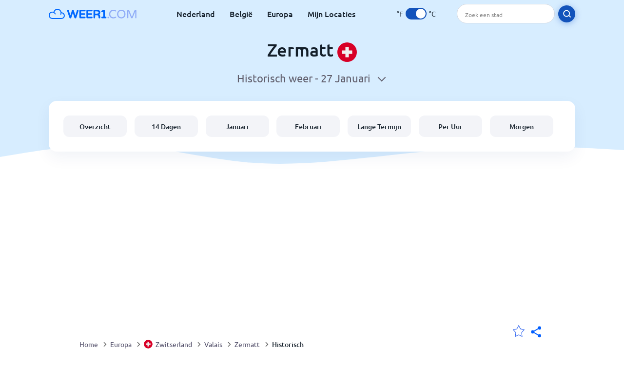

--- FILE ---
content_type: text/html; charset=utf-8
request_url: https://www.weer1.com/europe/switzerland/valais/zermatt?page=past-weather
body_size: 5999
content:
<!DOCTYPE html><html lang="nl" prefix="og: http://ogp.me/ns#"><head> <title>Zermatt historisch weer per uur | Weer1.com</title> <meta name="description" content="Historisch weer voor Zermatt wat is gebaseerd op de laatste paar jaar. De weersvoorspellingen uit het verleden, voor Zermatt, kunnen je een idee geven van het te verwachte weer dit jaar."/> <meta name="keywords" content="Zermatt historisch weer"/> <meta charset="UTF-8"/> <link rel="canonical" href="https://www.weer1.com/europe/switzerland/valais/zermatt?page=past-weather"/> <meta name="viewport" content="width=device-width, initial-scale=1"/> <link rel="preload" as="image" href="https://www.weer1.com/images/weer1.svg"> <link rel="preload" as="image" href="https://res.weer1.com/images/backgrounds/header.svg"> <link rel='stylesheet' href='https://www.weer1.com/style/index805.min.css'/> <meta name="theme-color" content="#c0d5f7"> <link rel="icon" href="https://www.weer1.com/favicon.ico?v=1"/> <link rel="apple-touch-icon" sizes="180x180" href="https://www.weer1.com/style/favicon/apple-touch-icon.png"> <link rel="icon" type="image/png" sizes="32x32" href="https://www.weer1.com/style/favicon/favicon-32x32.png"> <link rel="icon" type="image/png" sizes="16x16" href="https://www.weer1.com/style/favicon/favicon-16x16.png"> <link rel="manifest" href="https://www.weer1.com/style/favicon/site.webmanifest"> <link rel="mask-icon" href="https://www.weer1.com/style/favicon/safari-pinned-tab.svg" color="#5bbad5"> <meta name="msapplication-TileColor" content="#da532c"> <meta name="msapplication-config" content="https://www.weer1.com/style/favicon/browserconfig.xml"> <meta name="theme-color" content="#ffffff"> <meta property="og:title" content="Zermatt historisch weer per uur | Weer1.com"/> <meta property="og:description" content="Historisch weer voor Zermatt wat is gebaseerd op de laatste paar jaar. De weersvoorspellingen uit het verleden, voor Zermatt, kunnen je een idee geven van het te verwachte weer dit jaar."/> <meta property="og:url" content="https://www.weer1.com/europe/switzerland/valais/zermatt?page=past-weather"/> <meta property="og:image" content="https://www.weer1.com/style/favicon/android-chrome-512x512.png"/> <meta property="og:image:width" content="512"/> <meta property="og:image:height" content="512"/> <meta property="og:site_name" content="weer1.com"> <meta property="og:type" content="website"> <script type="c332e30653bede5687275d0f-text/javascript"> var hash = window.location.hash.substr(1); if (hash) { var hashObject = hash.split('&').reduce(function (result, item) { var parts = item.split('='); result[parts[0]] = parts[1]; return result; }, {}); if (localStorage.getItem("c") === null && hashObject.c) { localStorage.setItem('c', hashObject.c); } } var globalC = localStorage.getItem("c"); </script> <script async src='https://www.googletagmanager.com/gtag/js?id=UA-125311021-1' type="c332e30653bede5687275d0f-text/javascript"></script> <script type="c332e30653bede5687275d0f-text/javascript"> window.dataLayer = window.dataLayer || []; function gtag(){dataLayer.push(arguments);} gtag('js', new Date()); gtag('config', 'UA-125311021-1'); gtag('config', 'AW-977441059'); </script><script async src="https://pagead2.googlesyndication.com/pagead/js/adsbygoogle.js?client=ca-pub-0206751604021858" crossorigin="anonymous" type="c332e30653bede5687275d0f-text/javascript"></script></head><body class="body_wrap past-weather_page city_level Desktop_device"><div id='blanket' class='blanket'></div><header class="header-wrap"> <div class="navbar-wrap"> <div class="inner-navbar"> <a href="https://www.weer1.com" title="weer1.com" class="logo_a"> <img src="https://www.weer1.com/images/weer1.svg" width="180" height="23" alt="weer1.com" title="weer1.com" class="logo"/> </a> <div class="navbar-links-wrap"> <a href="https://www.weer1.com/europe/netherlands" onClick="if (!window.__cfRLUnblockHandlers) return false; gtag('event', 'top website links', {'event_category' : 'top website links', 'event_label' : 'Zermatt'})" class="navbar_link" aria-label="Nederland" title="Weer in Nederland" data-cf-modified-c332e30653bede5687275d0f-="">Nederland</a> <a href="https://www.weer1.com/europe/belgium" onClick="if (!window.__cfRLUnblockHandlers) return false; gtag('event', 'top website links', {'event_category' : 'top website links', 'event_label' : 'Zermatt'})" class="navbar_link" aria-label="België" title="Weer in België" data-cf-modified-c332e30653bede5687275d0f-="">België</a> <a href="https://www.weer1.com/europe" onClick="if (!window.__cfRLUnblockHandlers) return false; gtag('event', 'Europe', {'event_category' : 'top website links', 'event_label' : 'Zermatt'})" class="navbar_link" aria-label="Europa" title="Weer in Europa" data-cf-modified-c332e30653bede5687275d0f-="">Europa</a> <a href="https://www.weer1.com/my-locations" onClick="if (!window.__cfRLUnblockHandlers) return false; gtag('event', 'top website links', {'event_category' : 'top website links', 'event_label' : 'Zermatt'})" class="navbar_link" aria-label="Mijn Locaties" title="Mijn Locaties" data-cf-modified-c332e30653bede5687275d0f-="">Mijn Locaties</a> </div> <div class="temp-changer-and-search"> <div class="unit-changer"> <span class="temp-unit" data-type="f">°F</span> <label class="switch" for="temp-changer" aria-label="Units"> <input id="temp-changer" type="checkbox" checked> <span class="slider round"></span> </label> <span class="temp-unit" data-type="c">°C</span> </div> <div class="desktop-navbar-search"> <input id="city_search" placeholder="Zoek een stad"/> <label for="city_search" aria-label="search" class="search_button_next_to_dropdown"> <img src="https://res.weer1.com/images/icons/search_white_new.svg" alt="Zoeken" title="Zoeken" width="17" height="17"> </label> </div> </div> </div> </div> <div class="dummy-navbar"></div> <div class="header-center-wrap"> <div class="page-header"> Zermatt <img src="https://res.weer1.com/images/r-flags/switzerland.svg" alt="Weer in Zwitserland" title="Weer in Zwitserland" width="40" height="40"/> </div> <div class="page-sub-header">Historisch weer - <span class="page-date"></span> <div class="date-picker-wrap"> <input id="past-date-picker" class="date-input" type="date" name="selected_date" value="2026-01-28" max="2026-01-28" min="2025-01-28"/> <label class="open-button down-arrow" for="past-date-picker" aria-label="select date"></label> </div></div> <nav> <ul class="menu_wrap"> <li id="nav-dashboard" > <a href="https://www.weer1.com/europe/switzerland/valais/zermatt" onClick="if (!window.__cfRLUnblockHandlers) return false; gtag('event','header navbar menu' , {'event_category' : 'header navbar menu','event_action' : 'click on nav-dashboard', 'event_label' : 'Zermatt'})" data-cf-modified-c332e30653bede5687275d0f-=""> Overzicht </a> </li><li id="nav-fourteen" > <a href="https://www.weer1.com/europe/switzerland/valais/zermatt?page=14" onClick="if (!window.__cfRLUnblockHandlers) return false; gtag('event','header navbar menu' , {'event_category' : 'header navbar menu','event_action' : 'click on nav-fourteen', 'event_label' : 'Zermatt'})" data-cf-modified-c332e30653bede5687275d0f-=""> 14 Dagen </a> </li><li id="nav-this-month" > <a href="https://www.weer1.com/europe/switzerland/valais/zermatt?page=month&month=January" onClick="if (!window.__cfRLUnblockHandlers) return false; gtag('event','header navbar menu' , {'event_category' : 'header navbar menu','event_action' : 'click on nav-this-month', 'event_label' : 'Zermatt'})" data-cf-modified-c332e30653bede5687275d0f-=""> Januari </a> </li><li id="nav-next-month" > <a href="https://www.weer1.com/europe/switzerland/valais/zermatt?page=month&month=February" onClick="if (!window.__cfRLUnblockHandlers) return false; gtag('event','header navbar menu' , {'event_category' : 'header navbar menu','event_action' : 'click on nav-next-month', 'event_label' : 'Zermatt'})" data-cf-modified-c332e30653bede5687275d0f-=""> Februari </a> </li><li id="nav-long" > <a href="https://www.weer1.com/europe/switzerland/valais/zermatt?page=long-range" onClick="if (!window.__cfRLUnblockHandlers) return false; gtag('event','header navbar menu' , {'event_category' : 'header navbar menu','event_action' : 'click on nav-long', 'event_label' : 'Zermatt'})" data-cf-modified-c332e30653bede5687275d0f-=""> Lange Termijn </a> </li><li id="nav-today" > <a href="https://www.weer1.com/europe/switzerland/valais/zermatt?page=today" onClick="if (!window.__cfRLUnblockHandlers) return false; gtag('event','header navbar menu' , {'event_category' : 'header navbar menu','event_action' : 'click on nav-today', 'event_label' : 'Zermatt'})" data-cf-modified-c332e30653bede5687275d0f-=""> Per Uur </a> </li><li id="nav-tomorrow" > <a href="https://www.weer1.com/europe/switzerland/valais/zermatt?page=tomorrow" onClick="if (!window.__cfRLUnblockHandlers) return false; gtag('event','header navbar menu' , {'event_category' : 'header navbar menu','event_action' : 'click on nav-tomorrow', 'event_label' : 'Zermatt'})" data-cf-modified-c332e30653bede5687275d0f-=""> Morgen </a> </li> </ul></nav> </div></header><div class="header-bottom-image"></div><div class="billboard_ad_wrap" id="billboard"> <ins class="adsbygoogle" style="display:inline-block;width:970px;height:250px" data-ad-client="ca-pub-0206751604021858" data-ad-slot="4648549968"></ins> <script type="c332e30653bede5687275d0f-text/javascript"> (adsbygoogle = window.adsbygoogle || []).push({}); </script></div><div class="breadcrumbs_wrap"> <div class="breadcrumbs_inner_wrap"> <div class="share-line"> <div class="share-item"> <img class="selection-star remove-star" width="26" height="26" src="https://res.weer1.com/images/icons/filled-star.svg" alt="Verwijderen uit favoriete locaties" title="Verwijderen uit favoriete locaties"/> <img class="selection-star add-star" src="https://res.weer1.com/images/icons/empty-star.svg" width="26" height="26" alt="Voeg toe aan favoriete locaties" title="Voeg toe aan favoriete locaties"/></div> <div class="share-icon share-item"> <img src="https://res.weer1.com/images/icons/share.svg" width="32" height="32" alt="Share" title="Share"/> </div> </div> </div> <ol class="breadcrumbs_inner_wrap" itemscope itemtype="http://schema.org/BreadcrumbList"> <li class="breadcrumb_elm home_bred" itemprop="itemListElement" itemscope itemtype="https://schema.org/ListItem"> <a itemprop="item" href="https://www.weer1.com" > <span itemprop="name">Home</span><meta itemprop="position" content="1" /> </a> </li><li class="breadcrumb_elm con_bred" itemprop="itemListElement" itemscope itemtype="https://schema.org/ListItem"> <div class="bred_arrow"></div> <a href="https://www.weer1.com/europe" itemprop="item" ><span itemprop="name">Europa</span><meta itemprop="position" content="2" /> </a> </li><li class="breadcrumb_elm country_bred" itemprop="itemListElement" itemscope itemtype="https://schema.org/ListItem"> <div class="bred_arrow"></div> <a href="https://www.weer1.com/europe/switzerland" itemprop="item" > <span class="bread-flag-wrap"><img src="https://res.weer1.com/images/r-flags/switzerland.svg" alt="Weer in Zwitserland" title="Weer in Zwitserland" width="18" height="18"/></span><span itemprop="name">Zwitserland</span><meta itemprop="position" content="3" /> </a> </li><li class="breadcrumb_elm region_bred" itemprop="itemListElement" itemscope itemtype="https://schema.org/ListItem"> <div class="bred_arrow"></div> <a href="https://www.weer1.com/europe/switzerland/valais" itemprop="item" ><span itemprop="name">Valais</span><meta itemprop="position" content="4" /> </a> </li><li class="breadcrumb_elm city_bred" itemprop="itemListElement" itemscope itemtype="https://schema.org/ListItem"> <div class="bred_arrow"></div> <a href="https://www.weer1.com/europe/switzerland/valais/zermatt" itemprop="item" ><span itemprop="name">Zermatt</span><meta itemprop="position" content="5" /> </a> </li><li class="breadcrumb_elm" itemprop="itemListElement" itemscope itemtype="https://schema.org/ListItem"> <div class="bred_arrow"></div> <a href="/europe/switzerland/valais/zermatt?page=past-weather" itemprop="item"><span itemprop="name" id="page-bread">Historisch</span><meta itemprop="position" content="6" /> </a></li> </ol> <div class="snackbar-wrap"> <div class="snackbar snackbar-added">Locatie is toegevoegd aan <a href="/my-locations">Mijn Locaties</a></div> <div class="snackbar snackbar-removed">Locatie is verwijderd van <a href="/my-locations">Mijn Locaties</a></div> </div> </div><div class="section-wrap past-top-strip"> <div class="buttons-strip"> <a href="https://www.weer1.com/europe/switzerland/valais/zermatt?page=past-weather" onclick="if (!window.__cfRLUnblockHandlers) return false; gtag('event', 'Past: prev day', {'event_category' : 'Past: prev day','event_action' : 'click on old prev day', 'event_label' : ''})" id="prev-day" data-cf-modified-c332e30653bede5687275d0f-=""> <button class="round-arrow big-round-arrow" disabled="disabled" aria-label="Vorige dag"> <span class="arrow-inside-circle prev-arrow-inside-circle"></span> </button> </a> <div id="date_dropdown"> <div class="spinner"> <div class="bounce1"></div> <div class="bounce2"></div> <div class="bounce3"></div> </div> </div> <a href="https://www.weer1.com/europe/switzerland/valais/zermatt?page=past-weather" onclick="if (!window.__cfRLUnblockHandlers) return false; gtag('event', 'Past: next day', {'event_category' : 'Past: next day','event_action' : 'click on old prev day', 'event_label' : ''})" id="next-day" data-cf-modified-c332e30653bede5687275d0f-=""> <button class="round-arrow big-round-arrow" disabled="disabled" aria-label="Volgende dag"> <span class="arrow-inside-circle"></span> </button> </a> </div></div><div class="section-wrap first-section month-text-wrap"> <h1 class="section-header">Zermatt historisch weer <span class='page-date'></span></h1> <div class="text-and-bubbles section-content"> <div class="text-wrap"> <p>Deze pagina laat het weer van de afgelopen jaren zien van Zermatt op <span class="page-date"></span>.</p> <p>Het kan je een idee geven hoe het weer in Zermatt op <span class="page-date"></span> zou kunnen zijn.</p> <div class="cities-placeholder"></div> <div id="date-selector"></div> </div> <div> <div class="month-bubbles past-bubbles" id="past-bubbles"> <div class="month_data_line"> <div class="month_data_icon"><img width="24" height="24" alt="Temperatuur" title="Temperatuur" class="lazy " data-src="https://res.weer1.com/images/icons/month/temperatures.svg"/></div> <div class="month-data-text"> <div class="month_data_text">Temperatuur</div> <div class="month_data_value" id="month_temps"> <span class="month_max bubble-degree month_data_to_animate" data-temp="" id="max-temp"></span>° <span class="degree-separator">/</span> <span class="month_min bubble-degree month_data_to_animate" data-temp="" id="min-temp"></span>° </div> </div> </div> <div class="month_data_line"> <div class="month_data_icon"><img width="24" height="24" alt="Kans op regen" title="Kans op regen" class="lazy " data-src="https://res.weer1.com/images/icons/month/rain.svg"/></div> <div class="month-data-text"> <div class="month_data_text">Neerslag</div> <div class="month_data_value"> <div class="month_data_to_animate" id="bubble-rain" ></div> <div class="month_data_units length_unit mm_unit">mm</div> </div> </div> </div> <div class="month_data_line"> <div class="month_data_icon"><img width="24" height="24" alt="Wind" title="Wind" class="lazy " data-src="https://res.weer1.com/images/icons/month/wind.svg"/></div> <div class="month-data-text"> <div class="month_data_text">Wind</div> <div class="month_data_value"> <div class="month_data_to_animate" id="bubble-wind" data-wind=""></div> <div class="month_data_units wind_unit mm_unit">km/u</div> </div> </div> </div> <div class="month_data_line"> <div class="month_data_icon"><img width="24" height="24" alt="Vochtigheid" title="Vochtigheid" class="lazy " data-src="https://res.weer1.com/images/icons/month/humidity.svg"/></div> <div class="month-data-text"> <div class="month_data_text">Vochtigheid</div> <div class="month_data_value"> <div class="month_data_to_animate" id="bubble-humidity"></div> <div class="month_data_units">%</div> </div> </div> </div> <div class="vertical-border"></div> <div class="horizontal-border"></div> </div> </div> </div></div><div class="year-by-year-wrap section-wrap"></div><div class="right-left-section section-wrap"> <div class="desktop-left-section"> <div class="calendar-place-holder"></div> </div> <div class="desktop-right-section"> <div class="sky_ad" style="margin-top: 56px"> <ins class="adsbygoogle" style="display:inline-block;width:300px;height:600px" data-ad-client="ca-pub-0206751604021858" data-ad-slot="4728842958"></ins> <script type="c332e30653bede5687275d0f-text/javascript"> (adsbygoogle = window.adsbygoogle || []).push({}); </script> </div> </div></div><div class="spin-image-wrap section-wrap"> <img src="https://res.weer1.com/images/weather_icons/icons-1.svg" alt="weer" title="weer" id="spin-image" width="150" height="150"> </div><div class="section-wrap"> <div class="year-selector-wrap"></div> <div class="section-content past-weather-tables-wrap"> <div class="spinner"> <div class="bounce1"></div> <div class="bounce2"></div> <div class="bounce3"></div> </div> </div></div></div><div class="section-wrap other-pages-section"> <div class="section-header">Zermatt weerpagina's</div> <div class="mobile_menu_wrap bottom-menu section-content"> <a href="https://www.weer1.com/europe/switzerland/valais/zermatt?page=14" onClick="if (!window.__cfRLUnblockHandlers) return false; gtag('event','other pages' , {'event_category' : 'other pages','event_action' : 'click on other-14', 'event_label' : 'Zermatt'})" id="other-14" data-cf-modified-c332e30653bede5687275d0f-=""> Zermatt 14 Dagen<span class="right-arrow"></span> </a><a href="https://www.weer1.com/europe/switzerland/valais/zermatt?page=long-range" onClick="if (!window.__cfRLUnblockHandlers) return false; gtag('event','other pages' , {'event_category' : 'other pages','event_action' : 'click on other-long', 'event_label' : 'Zermatt'})" id="other-long" data-cf-modified-c332e30653bede5687275d0f-=""> Lange termijn weersverwachting<span class="right-arrow"></span> </a><a href="https://www.weer1.com/europe/switzerland/valais/zermatt?page=month&month=January" onClick="if (!window.__cfRLUnblockHandlers) return false; gtag('event','other pages' , {'event_category' : 'other pages','event_action' : 'click on other-current-month', 'event_label' : 'Zermatt'})" id="other-current-month" data-cf-modified-c332e30653bede5687275d0f-=""> Het weer in Januari<span class="right-arrow"></span> </a><a href="https://www.weer1.com/europe/switzerland/valais/zermatt?page=month&month=February" onClick="if (!window.__cfRLUnblockHandlers) return false; gtag('event','other pages' , {'event_category' : 'other pages','event_action' : 'click on other-next-month', 'event_label' : 'Zermatt'})" id="other-next-month" data-cf-modified-c332e30653bede5687275d0f-=""> Het weer in Februari<span class="right-arrow"></span> </a><a href="https://www.weer1.com/europe/switzerland/valais/zermatt?page=webcam" onClick="if (!window.__cfRLUnblockHandlers) return false; gtag('event','other pages' , {'event_category' : 'other pages','event_action' : 'click on other-webcam', 'event_label' : 'Zermatt'})" id="other-webcam" data-cf-modified-c332e30653bede5687275d0f-=""> Zermatt Webcam<span class="right-arrow"></span> </a><a href="https://www.weer1.com/europe/switzerland/valais/zermatt?page=tomorrow" onClick="if (!window.__cfRLUnblockHandlers) return false; gtag('event','other pages' , {'event_category' : 'other pages','event_action' : 'click on other-tomorrow', 'event_label' : 'Zermatt'})" id="other-tomorrow" data-cf-modified-c332e30653bede5687275d0f-=""> Het weer morgen<span class="right-arrow"></span> </a><a href="https://www.weer1.com/europe/switzerland/valais/zermatt?page=hotels" onClick="if (!window.__cfRLUnblockHandlers) return false; gtag('event','other pages' , {'event_category' : 'other pages','event_action' : 'click on other-hotels', 'event_label' : 'Zermatt'})" id="other-hotels" data-cf-modified-c332e30653bede5687275d0f-=""> Hotels in Zermatt<span class="right-arrow"></span> </a> </div></div><script type="c332e30653bede5687275d0f-text/javascript"> months = ['januari','februari','maart','april','mei','juni','juli','augustus','september','oktober','november','december'];</script><div class="scrolltop"> <div class="scroll-button"> </div> </div><footer class="big_footer_wrapper"> <div class='big_footer_inner'> <div class="footer_list footer_logo"> <img src="" width="180" height="23" data-src="https://www.weer1.com/images/weer1.svg" class="lazy" title="weer1.com" alt="weer1.com"/> </div> <div class='footer_list'> <div class="footer_list_header">Populaire Steden</div> <div class='footer_small_list_wrap'> <div class='footer_small_list'> <a href="https://www.weer1.com/europe/spain/comunidad-valenciana/benidorm" class="footer_item">› Benidorm </a> <a href="https://www.weer1.com/europe/germany/north-rhine-westphalia/winterberg" class="footer_item">› Winterberg </a> <a href="https://www.weer1.com/europe/spain/canary-islands/tenerife" class="footer_item">› Tenerife </a> </div> <div class='footer_small_list'> <a href="https://www.weer1.com/europe/greece/crete" class="footer_item">› Kreta </a> <a href="https://www.weer1.com/europe/spain/andalucia/malaga" class="footer_item">› Malaga </a> <a href="https://www.weer1.com/europe/spain/mallorca" class="footer_item">› Mallorca </a> </div> </div> </div> <div class='footer_list'> <div class="footer_list_header">Over Weer1</div> <div class='footer_small_list_wrap'> <div class='footer_small_list'> <a href='https://chrome.google.com/webstore/detail/weer/dlnafbeikmhfdmlmoicgcdgpclbkbmma?hl=en' onClick="if (!window.__cfRLUnblockHandlers) return false; gtag('event','chrome extension clicked from footer' , {'event_category' : 'chrome extension clicked from footer','event_action' : '', 'event_label' : 'Zermatt'})" class="footer_item" data-cf-modified-c332e30653bede5687275d0f-=""> › Chrome Extension </a> <a href='https://www.weer1.com/consulting-services' onClick="if (!window.__cfRLUnblockHandlers) return false; gtag('event','premium clicked from footer' , {'event_category' : 'premium clicked from footer','event_action' : '', 'event_label' : 'Zermatt'})" aria-label="" class="footer_item" data-cf-modified-c332e30653bede5687275d0f-=""> › Premium </a> <a href='https://www.weer1.com/contact-us' onClick="if (!window.__cfRLUnblockHandlers) return false; gtag('event','publisher clicked' , {'event_category' : 'publisher clicked','event_action' : '', 'event_label' : 'Zermatt'})" class="footer_item" data-cf-modified-c332e30653bede5687275d0f-=""> › Adverteren </a> <a href='https://www.weer1.com/widgets' onClick="if (!window.__cfRLUnblockHandlers) return false; gtag('event','widget clicked' , {'event_category' : 'widget clicked','event_action' : '', 'event_label' : 'Zermatt'})" class="footer_item" data-cf-modified-c332e30653bede5687275d0f-=""> › Weer Widget </a> </div> <div class='footer_small_list'> <a href='https://www.weer1.com/contact-us' class="footer_item" onClick="if (!window.__cfRLUnblockHandlers) return false; gtag('event','contact us clicked' , {'event_category' : 'contact us clicked','event_action' : '', 'event_label' : 'Zermatt'})" data-cf-modified-c332e30653bede5687275d0f-=""> › Contact Us </a> <a href='https://www.weer1.com/terms' class="footer_item"> › Terms of Use </a> <a href='https://www.weer1.com/privacy' class="footer_item"> › Privacy Policy </a> </div> </div> </div> </div></footer><script type="c332e30653bede5687275d0f-text/javascript"> var authorizationToken = "b165a59a6f441aa227744995430abf0d32530c3b"; var placeForRest = "Zermatt,Switzerland"; var globalCityNameForRest = "Zermatt"; var globalCountryDB = "Switzerland"; var globalCityName = "Zermatt"; var globalLevel = "city"; var descriptionMap = descriptionMap = [];descriptionMap[1113] = 'Zonnig';descriptionMap[113] = 'Helder';descriptionMap[116] = 'Gedeeltelijk bewolkt';descriptionMap[119] = 'Bewolkt';descriptionMap[122] = 'Geheel bewolkt';descriptionMap[143] = 'Mist';descriptionMap[176] = 'Zo nu en dan regenbui';descriptionMap[179] = 'Zo nu en dan sneeuw';descriptionMap[182] = 'Zo nu en dan natte sneeuw';descriptionMap[185] = 'Zo nu en dan motregen';descriptionMap[200] = 'Onweersbuien in de omgeving';descriptionMap[227] = 'Driftsneeuw';descriptionMap[230] = 'Sneeuwstorm';descriptionMap[248] = 'Mist';descriptionMap[260] = 'Aanvriezende mist';descriptionMap[263] = 'Zo nu en dan lichte motregen';descriptionMap[266] = 'Lichte motregen';descriptionMap[281] = 'Onderkoelde motregen';descriptionMap[284] = 'Zware onderkoelde motregen';descriptionMap[293] = 'Plaatselijk lichte regen';descriptionMap[296] = 'Lichte regen';descriptionMap[299] = 'Lichte regen';descriptionMap[302] = 'Matige regen';descriptionMap[305] = 'Nu en dan zware regen';descriptionMap[308] = 'Zware regen';descriptionMap[311] = 'Lichte koude regen';descriptionMap[314] = 'Matige of zware koude regen';descriptionMap[317] = 'Lichte natte sneeuw';descriptionMap[320] = 'Matige of zware natte sneeuw';descriptionMap[323] = 'Zo nu en dan lichte sneeuw';descriptionMap[326] = 'Lichte sneeuw';descriptionMap[329] = 'Zo nu en dan matige sneeuw';descriptionMap[332] = 'Matige sneeuw';descriptionMap[335] = 'Zo nu en dan zware sneeuw';descriptionMap[338] = 'Zware sneeuw';descriptionMap[353] = 'Lichte regenbui';descriptionMap[350] = 'Korrelhagel';descriptionMap[356] = 'Matige of zware regenbuien';descriptionMap[359] = 'Stortregen';descriptionMap[362] = 'Lichte natte sneeuwbuien';descriptionMap[365] = 'Matige of zware natte sneeuwbuien';descriptionMap[368] = 'Lichte sneeuwbuien';descriptionMap[371] = 'Matige of zware sneeuwbuien';descriptionMap[374] = 'Lichte buien van ijspellets';descriptionMap[377] = 'Matige of zware buien van ijspellets';descriptionMap[386] = 'Onweer';descriptionMap[389] = 'Lichte regen met onweer';descriptionMap[392] = 'Plaatselijk lichte sneeuw in gebied met onweer';descriptionMap[395] = 'Normale of zware sneeuw in gebied met onweer';; var domain = "https://www.weer1.com"; var defaultTempUnit = "C"; var res_url = "https://res.weer1.com"; var place = "Zermatt"; var device = "Desktop"; var pageType = "past-weather"; var country = "Zwitserland"; var globalLanguage = "dutch"; var isMap = false; var months_data_for_js_graph = []; var months_rain_data_for_js_graph = []; var monthForURL = ['January','February','March','April','May','June','July','August','September','October','November','December']; var month_index = "1"; var long_month_index = ""; var conversion_click_id = "AW-977441059/LpZGCMjtvJ4BEKOiitID"; var shortMonthNames = ['Jan','Feb','Maart','Apr','Mei','Jun','Jul','Aug','Sep','Okt','Nov','Dec']; var canonical_url = 'https://www.weer1.com/europe/switzerland/valais/zermatt'; var weekShortDays = {"Sunday":"Zondag","Monday":"Maandag","Tuesday":"Dinsdag","Wednesday":"Woensdag","Thursday":"Donderdag","Friday":"Vrijdag","Saturday":"Zaterdag"}; var latlong = ''; var langIso = "nl-NL"; var terms = {}; var decimal_separator = ","; terms.rainfall = "Regenval per maand"; var labels = []; labels['rain'] = "Kans op regen"; labels['humidity'] = "Vochtigheid"; labels['wind'] = "Wind"; wind_type = "km/u" || "Km/h"; to_show_rain_map = ""; </script><script type="c332e30653bede5687275d0f-text/javascript"> if ('serviceWorker' in navigator) { navigator.serviceWorker.register('/sw.js'); }</script><link rel="preload" as="font" type="font/woff2" href="https://www.weer1.com/style/fonts/4iCs6KVjbNBYlgoKfw72.woff2" crossorigin> <link rel="preload" as="font" type="font/woff2" href="https://www.weer1.com/style/fonts/4iCv6KVjbNBYlgoCjC3jsGyN.woff2" crossorigin> <link rel="preload" as="font" type="font/woff2" href="https://www.weer1.com/style/fonts/4iCv6KVjbNBYlgoCxCvjsGyN.woff2" crossorigin><script src="https://res.weer1.com/js/jquery-3.5.1.min.js" type="c332e30653bede5687275d0f-text/javascript"></script><script src="https://res.weer1.com/js/jquery-ui.test2.min.js" type="c332e30653bede5687275d0f-text/javascript"></script><script src="https://res.weer1.com/js/common15.min.js" type="c332e30653bede5687275d0f-text/javascript"></script><script src="https://res.weer1.com/js/dropdown7.min.js" async="async" type="c332e30653bede5687275d0f-text/javascript"></script><script src="https://res.weer1.com/weather/js/weather4.min.js" type="c332e30653bede5687275d0f-text/javascript"></script><script src="https://res.weer1.com/weather/js/past19.min.js" defer type="c332e30653bede5687275d0f-text/javascript"></script><script src="/cdn-cgi/scripts/7d0fa10a/cloudflare-static/rocket-loader.min.js" data-cf-settings="c332e30653bede5687275d0f-|49" defer></script><script defer src="https://static.cloudflareinsights.com/beacon.min.js/vcd15cbe7772f49c399c6a5babf22c1241717689176015" integrity="sha512-ZpsOmlRQV6y907TI0dKBHq9Md29nnaEIPlkf84rnaERnq6zvWvPUqr2ft8M1aS28oN72PdrCzSjY4U6VaAw1EQ==" data-cf-beacon='{"version":"2024.11.0","token":"6bce8b96655b4e94aaef9e1481090a57","r":1,"server_timing":{"name":{"cfCacheStatus":true,"cfEdge":true,"cfExtPri":true,"cfL4":true,"cfOrigin":true,"cfSpeedBrain":true},"location_startswith":null}}' crossorigin="anonymous"></script>
</body></html>

--- FILE ---
content_type: text/html; charset=utf-8
request_url: https://www.google.com/recaptcha/api2/aframe
body_size: 183
content:
<!DOCTYPE HTML><html><head><meta http-equiv="content-type" content="text/html; charset=UTF-8"></head><body><script nonce="xHdRmoxiV7rTz95qP3NZdA">/** Anti-fraud and anti-abuse applications only. See google.com/recaptcha */ try{var clients={'sodar':'https://pagead2.googlesyndication.com/pagead/sodar?'};window.addEventListener("message",function(a){try{if(a.source===window.parent){var b=JSON.parse(a.data);var c=clients[b['id']];if(c){var d=document.createElement('img');d.src=c+b['params']+'&rc='+(localStorage.getItem("rc::a")?sessionStorage.getItem("rc::b"):"");window.document.body.appendChild(d);sessionStorage.setItem("rc::e",parseInt(sessionStorage.getItem("rc::e")||0)+1);localStorage.setItem("rc::h",'1769598072981');}}}catch(b){}});window.parent.postMessage("_grecaptcha_ready", "*");}catch(b){}</script></body></html>

--- FILE ---
content_type: image/svg+xml
request_url: https://res.weer1.com/images/weather_icons/new/day/interval.svg
body_size: 409
content:
<svg width="32" height="32" viewBox="0 0 32 32" fill="none" xmlns="http://www.w3.org/2000/svg">
<path d="M19.8186 7.49953L19.4551 6.41602" stroke="#FFC038" stroke-width="1.5" stroke-linecap="round"/>
<path d="M28.5014 11.8186L29.585 11.4551" stroke="#FFC038" stroke-width="1.5" stroke-linecap="round"/>
<path d="M28.1408 17.0554L29.1641 17.5645" stroke="#FFC038" stroke-width="1.5" stroke-linecap="round"/>
<path d="M25.5648 6.84005L25.0557 7.86328" stroke="#FFC038" stroke-width="1.5" stroke-linecap="round"/>
<path d="M18.5301 11.3361C18.9921 10.8267 19.5872 10.425 20.2855 10.1906C22.4626 9.46014 24.8197 10.6328 25.5502 12.8099C26.1433 14.5776 25.4817 16.464 24.0464 17.502" stroke="#FFC038" stroke-width="1.5"/>
<path d="M7.8125 24.0239H8.5625C8.5625 23.6455 8.28072 23.3264 7.90531 23.2796L7.8125 24.0239ZM9.1307 13.1022L9.04563 13.8473C9.33548 13.8804 9.61822 13.7424 9.77047 13.4936L9.1307 13.1022ZM21.1363 16.2974L20.3866 16.318C20.3921 16.5194 20.4785 16.7102 20.6262 16.8473C20.774 16.9843 20.9707 17.0562 21.172 17.0466L21.1363 16.2974ZM21.509 24.0623L21.474 23.3132C21.0738 23.3319 20.759 23.6618 20.759 24.0623H21.509ZM21.509 24.067V24.817C21.9232 24.817 22.259 24.4812 22.259 24.067H21.509ZM7.8125 24.067H7.0625C7.0625 24.4812 7.39829 24.817 7.8125 24.817V24.067ZM7.90531 23.2796C5.56295 22.9875 3.75 20.9881 3.75 18.5664H2.25C2.25 21.7542 4.63587 24.3835 7.71969 24.7681L7.90531 23.2796ZM3.75 18.5664C3.75 15.9431 5.87665 13.8164 8.5 13.8164V12.3164C5.04822 12.3164 2.25 15.1146 2.25 18.5664H3.75ZM8.5 13.8164C8.6848 13.8164 8.86685 13.8269 9.04563 13.8473L9.21577 12.357C8.98063 12.3302 8.74177 12.3164 8.5 12.3164V13.8164ZM9.77047 13.4936C10.7781 11.8464 12.5917 10.75 14.6607 10.75V9.25C12.0479 9.25 9.75977 10.6367 8.49093 12.7108L9.77047 13.4936ZM14.6607 10.75C17.7707 10.75 20.302 13.2287 20.3866 16.318L21.886 16.2769C21.7793 12.3777 18.5854 9.25 14.6607 9.25V10.75ZM21.172 17.0466C21.2224 17.0442 21.2732 17.043 21.3243 17.043V15.543C21.2494 15.543 21.1748 15.5448 21.1006 15.5483L21.172 17.0466ZM21.3243 17.043C23.0568 17.043 24.4612 18.4474 24.4612 20.1798H25.9612C25.9612 17.619 23.8852 15.543 21.3243 15.543V17.043ZM24.4612 20.1798C24.4612 21.8621 23.1366 23.2354 21.474 23.3132L21.544 24.8115C24.0032 24.6965 25.9612 22.667 25.9612 20.1798H24.4612ZM20.759 24.0623V24.067H22.259V24.0623H20.759ZM21.509 23.317H7.8125V24.817H21.509V23.317ZM8.5625 24.067V24.0239H7.0625V24.067H8.5625Z" fill="#83A9CC"/>
</svg>


--- FILE ---
content_type: image/svg+xml
request_url: https://res.weer1.com/images/weather_icons/new/night/snow-2.svg
body_size: -11
content:
<svg width="32" height="32" viewBox="0 0 32 32" fill="none" xmlns="http://www.w3.org/2000/svg">
<path d="M13.9912 20.6602V23.429" stroke="#83A9CC" stroke-width="1.5" stroke-linecap="round" stroke-linejoin="round"/>
<path d="M11.3779 22.0879L13.9294 23.4723" stroke="#83A9CC" stroke-width="1.5" stroke-linecap="round" stroke-linejoin="round"/>
<path d="M11.3857 24.9255L13.9414 23.541" stroke="#83A9CC" stroke-width="1.5" stroke-linecap="round" stroke-linejoin="round"/>
<path d="M14.0127 26.3372V23.5684" stroke="#83A9CC" stroke-width="1.5" stroke-linecap="round" stroke-linejoin="round"/>
<path d="M16.6218 24.9098L14.0703 23.5254" stroke="#83A9CC" stroke-width="1.5" stroke-linecap="round" stroke-linejoin="round"/>
<path d="M16.6132 22.0723L14.0576 23.4567" stroke="#83A9CC" stroke-width="1.5" stroke-linecap="round" stroke-linejoin="round"/>
<path d="M18.4941 15.4727V17.4504" stroke="#83A9CC" stroke-width="1.5" stroke-linecap="round" stroke-linejoin="round"/>
<path d="M16.627 16.4921L18.4494 17.481" stroke="#83A9CC" stroke-width="1.5" stroke-linecap="round" stroke-linejoin="round"/>
<path d="M16.6328 18.5201L18.4583 17.5312" stroke="#83A9CC" stroke-width="1.5" stroke-linecap="round" stroke-linejoin="round"/>
<path d="M18.5088 19.5286V17.5508" stroke="#83A9CC" stroke-width="1.5" stroke-linecap="round" stroke-linejoin="round"/>
<path d="M20.3723 18.5084L18.5498 17.5195" stroke="#83A9CC" stroke-width="1.5" stroke-linecap="round" stroke-linejoin="round"/>
<path d="M20.3665 16.4805L18.541 17.4694" stroke="#83A9CC" stroke-width="1.5" stroke-linecap="round" stroke-linejoin="round"/>
<path d="M9.1 20C6.5 19.6 4.5 17.3 4.5 14.6C4.5 11.6 7 9.1 10 9.1C10.2 9.1 10.4 9.1 10.6 9.1C11.7 7.2 13.8 6 16.1 6C19.6 6 22.5 8.8 22.6 12.3C22.7 12.3 22.7 12.3 22.8 12.3C24.9 12.3 26.7 14 26.7 16.2C26.7 17.9 25.6 19.4 24 19.9" stroke="#83A9CC" stroke-width="1.5" stroke-miterlimit="10" stroke-linecap="round" stroke-linejoin="round"/>
</svg>


--- FILE ---
content_type: image/svg+xml
request_url: https://res.weer1.com/images/icons/link-left-arrow.svg
body_size: -379
content:
<svg xmlns="http://www.w3.org/2000/svg" width="7" height="12" viewBox="0 0 7 12" fill="none">
    <path d="M6 1L1 6L6 11" stroke="#005eff" stroke-linecap="round" stroke-linejoin="round"/>
</svg>


--- FILE ---
content_type: image/svg+xml
request_url: https://res.weer1.com/images/weather_icons/new/night/snow-3.svg
body_size: -86
content:
<svg width="32" height="32" viewBox="0 0 32 32" fill="none" xmlns="http://www.w3.org/2000/svg">
<path d="M15.4941 15.4727V17.4504" stroke="#83A9CC" stroke-width="1.5" stroke-linecap="round" stroke-linejoin="round"/>
<path d="M13.627 16.4921L15.4494 17.481" stroke="#83A9CC" stroke-width="1.5" stroke-linecap="round" stroke-linejoin="round"/>
<path d="M13.6328 18.5201L15.4583 17.5312" stroke="#83A9CC" stroke-width="1.5" stroke-linecap="round" stroke-linejoin="round"/>
<path d="M15.5088 19.5286V17.5508" stroke="#83A9CC" stroke-width="1.5" stroke-linecap="round" stroke-linejoin="round"/>
<path d="M17.3723 18.5084L15.5498 17.5195" stroke="#83A9CC" stroke-width="1.5" stroke-linecap="round" stroke-linejoin="round"/>
<path d="M17.3665 16.4805L15.541 17.4694" stroke="#83A9CC" stroke-width="1.5" stroke-linecap="round" stroke-linejoin="round"/>
<path d="M19.4941 21.4727V23.4504" stroke="#83A9CC" stroke-width="1.5" stroke-linecap="round" stroke-linejoin="round"/>
<path d="M17.627 22.4921L19.4494 23.481" stroke="#83A9CC" stroke-width="1.5" stroke-linecap="round" stroke-linejoin="round"/>
<path d="M17.6328 24.5201L19.4583 23.5312" stroke="#83A9CC" stroke-width="1.5" stroke-linecap="round" stroke-linejoin="round"/>
<path d="M19.5088 25.5286V23.5508" stroke="#83A9CC" stroke-width="1.5" stroke-linecap="round" stroke-linejoin="round"/>
<path d="M21.3723 24.5084L19.5498 23.5195" stroke="#83A9CC" stroke-width="1.5" stroke-linecap="round" stroke-linejoin="round"/>
<path d="M21.3665 22.4805L19.541 23.4694" stroke="#83A9CC" stroke-width="1.5" stroke-linecap="round" stroke-linejoin="round"/>
<path d="M11.9932 23.5664V25.9397" stroke="#83A9CC" stroke-width="1.5" stroke-linecap="round" stroke-linejoin="round"/>
<path d="M9.75293 24.7891L11.9399 25.9757" stroke="#83A9CC" stroke-width="1.5" stroke-linecap="round" stroke-linejoin="round"/>
<path d="M9.75977 27.2238L11.9503 26.0371" stroke="#83A9CC" stroke-width="1.5" stroke-linecap="round" stroke-linejoin="round"/>
<path d="M12.0107 28.4339V26.0605" stroke="#83A9CC" stroke-width="1.5" stroke-linecap="round" stroke-linejoin="round"/>
<path d="M14.2475 27.2101L12.0605 26.0234" stroke="#83A9CC" stroke-width="1.5" stroke-linecap="round" stroke-linejoin="round"/>
<path d="M14.2403 24.7773L12.0498 25.964" stroke="#83A9CC" stroke-width="1.5" stroke-linecap="round" stroke-linejoin="round"/>
<path d="M9.1 20C6.5 19.6 4.5 17.3 4.5 14.6C4.5 11.6 7 9.1 10 9.1C10.2 9.1 10.4 9.1 10.6 9.1C11.7 7.2 13.8 6 16.1 6C19.6 6 22.5 8.8 22.6 12.3C22.7 12.3 22.7 12.3 22.8 12.3C24.9 12.3 26.7 14 26.7 16.2C26.7 17.9 25.6 19.4 24 19.9" stroke="#83A9CC" stroke-width="1.5" stroke-miterlimit="10" stroke-linecap="round" stroke-linejoin="round"/>
</svg>


--- FILE ---
content_type: image/svg+xml
request_url: https://res.weer1.com/images/weather_icons/new/night/snow-1.svg
body_size: -189
content:
<svg width="32" height="32" viewBox="0 0 32 32" fill="none" xmlns="http://www.w3.org/2000/svg">
<path d="M15.9893 18.7545V21.919" stroke="#8AB6D8" stroke-width="1.5" stroke-linecap="round" stroke-linejoin="round"/>
<path d="M13.0029 20.3862L15.9189 21.9685" stroke="#8AB6D8" stroke-width="1.5" stroke-linecap="round" stroke-linejoin="round"/>
<path d="M13.0117 23.6291L15.9324 22.0469" stroke="#8AB6D8" stroke-width="1.5" stroke-linecap="round" stroke-linejoin="round"/>
<path d="M16.0137 25.2426V22.0781" stroke="#8AB6D8" stroke-width="1.5" stroke-linecap="round" stroke-linejoin="round"/>
<path d="M18.9961 23.6113L16.0801 22.0291" stroke="#8AB6D8" stroke-width="1.5" stroke-linecap="round" stroke-linejoin="round"/>
<path d="M18.9861 20.3684L16.0654 21.9506" stroke="#8AB6D8" stroke-width="1.5" stroke-linecap="round" stroke-linejoin="round"/>
<path d="M9.1 20C6.5 19.6 4.5 17.3 4.5 14.6C4.5 11.6 7 9.1 10 9.1C10.2 9.1 10.4 9.1 10.6 9.1C11.7 7.2 13.8 6 16.1 6C19.6 6 22.5 8.8 22.6 12.3C22.7 12.3 22.7 12.3 22.8 12.3C24.9 12.3 26.7 14 26.7 16.2C26.7 17.9 25.6 19.4 24 19.9C23.8333 19.9333 23.3 20 22.5 20" stroke="#8AB6D8" stroke-width="1.5" stroke-miterlimit="10" stroke-linecap="round" stroke-linejoin="round"/>
</svg>


--- FILE ---
content_type: image/svg+xml
request_url: https://res.weer1.com/images/weather_icons/new/night/overcast.svg
body_size: 479
content:
<svg width="32" height="32" viewBox="0 0 32 32" fill="none" xmlns="http://www.w3.org/2000/svg">
<path d="M6.8125 23.0239H7.5625C7.5625 22.6455 7.28072 22.3264 6.90531 22.2796L6.8125 23.0239ZM8.1307 12.1022L8.04563 12.8473C8.33548 12.8804 8.61822 12.7424 8.77047 12.4936L8.1307 12.1022ZM20.1363 15.2974L19.3866 15.318C19.3921 15.5194 19.4785 15.7102 19.6262 15.8473C19.774 15.9843 19.9707 16.0562 20.172 16.0466L20.1363 15.2974ZM20.509 23.0623L20.474 22.3132C20.0738 22.3319 19.759 22.6618 19.759 23.0623H20.509ZM20.509 23.067V23.817C20.9232 23.817 21.259 23.4812 21.259 23.067H20.509ZM6.8125 23.067H6.0625C6.0625 23.4812 6.39829 23.817 6.8125 23.817V23.067ZM6.90531 22.2796C4.56295 21.9875 2.75 19.9881 2.75 17.5664H1.25C1.25 20.7542 3.63587 23.3835 6.71969 23.7681L6.90531 22.2796ZM2.75 17.5664C2.75 14.9431 4.87665 12.8164 7.5 12.8164V11.3164C4.04822 11.3164 1.25 14.1146 1.25 17.5664H2.75ZM7.5 12.8164C7.6848 12.8164 7.86685 12.8269 8.04563 12.8473L8.21577 11.357C7.98063 11.3302 7.74177 11.3164 7.5 11.3164V12.8164ZM8.77047 12.4936C9.77814 10.8464 11.5917 9.75 13.6607 9.75V8.25C11.0479 8.25 8.75977 9.63675 7.49093 11.7108L8.77047 12.4936ZM13.6607 9.75C16.7707 9.75 19.302 12.2287 19.3866 15.318L20.886 15.2769C20.7793 11.3777 17.5854 8.25 13.6607 8.25V9.75ZM20.172 16.0466C20.2224 16.0442 20.2732 16.043 20.3243 16.043V14.543C20.2494 14.543 20.1748 14.5448 20.1006 14.5483L20.172 16.0466ZM20.3243 16.043C22.0568 16.043 23.4612 17.4474 23.4612 19.1798H24.9612C24.9612 16.619 22.8852 14.543 20.3243 14.543V16.043ZM23.4612 19.1798C23.4612 20.8621 22.1366 22.2354 20.474 22.3132L20.544 23.8115C23.0032 23.6965 24.9612 21.667 24.9612 19.1798H23.4612ZM19.759 23.0623V23.067H21.259V23.0623H19.759ZM20.509 22.317H6.8125V23.817H20.509V22.317ZM7.5625 23.067V23.0239H6.0625V23.067H7.5625Z" fill="#89B6D8"/>
<path d="M24.5495 20H25.8333C27.6306 19.9149 28.9999 18.4681 28.9999 16.6809C28.9999 14.8085 27.4594 13.3617 25.6621 13.3617C25.5765 13.3617 25.5765 13.3617 25.4909 13.3617C25.4053 10.383 22.9233 8 19.9279 8C18.5879 8 17.3272 8.47325 16.3618 9.25867" stroke="#89B6D8" stroke-width="1.5" stroke-miterlimit="10" stroke-linecap="round" stroke-linejoin="round"/>
</svg>
